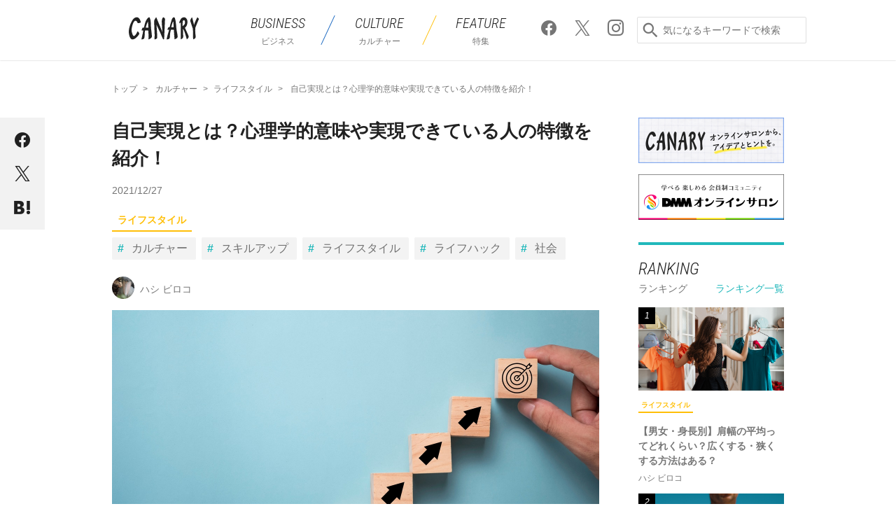

--- FILE ---
content_type: text/html; charset=UTF-8
request_url: https://canary.lounge.dmm.com/31732/
body_size: 21551
content:

<!DOCTYPE html>
<html lang="ja">
<head>
<meta charset="UTF-8">
<meta name="viewport" content="width=device-width,initial-scale=1">
<script>
  (function(i,s,o,g,r,a,m){i['GoogleAnalyticsObject']=r;i[r]=i[r]||function(){
    (i[r].q=i[r].q||[]).push(arguments)},i[r].l=1*new Date();a=s.createElement(o),
      m=s.getElementsByTagName(o)[0];a.async=1;a.src=g;m.parentNode.insertBefore(a,m)
  })(window,document,'script','https://www.google-analytics.com/analytics.js','ga');
  ga('create', 'UA-48257133-1', 'auto');
  ga('require', 'GTM-5G8L7S6');
</script>
<title>自己実現とは？心理学的意味や実現できている人の特徴を紹介！ - CANARY</title>
<meta name="description" content="">
<meta property="fb:app_id" content="226477584547291">
<meta property="og:locale" content="ja_JP">
<meta property="og:site_name" content="DMM オンラインサロン ブログ CANARY (カナリ―)">
<meta property="og:type" content="article">

<meta property="og:title" content="自己実現とは？心理学的意味や実現できている人の特徴を紹介！ - CANARY">
<meta property="og:description" content="ビジネス本などでもよく目にする「自己実現」。漠然としたイメージは浮かぶ言葉ですが、具体的にどう行動すれば自己実現につながるのか、説明できる人は少ないでしょう。場合によっては、自己実現の内容を誤解してい...">
<meta property="og:url" content="https://canary.lounge.dmm.com/31732/">
<meta property="og:image" content="https://img.canary.lounge.dmm.com/wp/wp-content/uploads/2021/12/shutterstock_1769365727.jpg">

<meta name="twitter:card" content="summary_large_image">
<meta name="twitter:site" content="@Canary_media">
<meta name="twitter:title" content="自己実現とは？心理学的意味や実現できている人の特徴を紹介！">
<meta name="twitter:description" content="ビジネス本などでもよく目にする「自己実現」。漠然としたイメージは浮かぶ言葉ですが、具体的にどう行動すれば自己実現につながるのか、説明できる人は少ないでしょう。場合によっては、自己実現の内容を誤解してい...">
<meta name="twitter:image" content="https://img.canary.lounge.dmm.com/wp/wp-content/uploads/2021/12/shutterstock_1769365727.jpg">


<link rel="shortcut icon" href="https://canary.lounge.dmm.com/wp/wp-content/themes/canary/img/common/favicon.ico">
<link href="https://fonts.googleapis.com/css?family=Roboto+Condensed:300i" rel="stylesheet">
<link rel="stylesheet" href="https://canary.lounge.dmm.com/wp/wp-content/themes/canary/css/lib/swiper.min.css">
<link rel="stylesheet" href="https://canary.lounge.dmm.com/wp/wp-content/themes/canary/css/pc.css">

<meta name='robots' content='max-image-preview:large' />
	<style>img:is([sizes="auto" i], [sizes^="auto," i]) { contain-intrinsic-size: 3000px 1500px }</style>
	
<!-- All in One SEO Pack 2.3.16 by Michael Torbert of Semper Fi Web Design[-1,-1] -->
<link rel="canonical" href="https://canary.lounge.dmm.com/31732/" />
<!-- /all in one seo pack -->
<link rel="alternate" type="application/rss+xml" title="blog_lounge &raquo; 自己実現とは？心理学的意味や実現できている人の特徴を紹介！ のコメントのフィード" href="https://canary.lounge.dmm.com/31732/feed/" />
<link rel='stylesheet' id='wp-block-library-css' href='https://canary.lounge.dmm.com/wp/wp-includes/css/dist/block-library/style.min.css?ver=6.8.1' type='text/css' media='all' />
<style id='classic-theme-styles-inline-css' type='text/css'>
/*! This file is auto-generated */
.wp-block-button__link{color:#fff;background-color:#32373c;border-radius:9999px;box-shadow:none;text-decoration:none;padding:calc(.667em + 2px) calc(1.333em + 2px);font-size:1.125em}.wp-block-file__button{background:#32373c;color:#fff;text-decoration:none}
</style>
<style id='global-styles-inline-css' type='text/css'>
:root{--wp--preset--aspect-ratio--square: 1;--wp--preset--aspect-ratio--4-3: 4/3;--wp--preset--aspect-ratio--3-4: 3/4;--wp--preset--aspect-ratio--3-2: 3/2;--wp--preset--aspect-ratio--2-3: 2/3;--wp--preset--aspect-ratio--16-9: 16/9;--wp--preset--aspect-ratio--9-16: 9/16;--wp--preset--color--black: #000000;--wp--preset--color--cyan-bluish-gray: #abb8c3;--wp--preset--color--white: #ffffff;--wp--preset--color--pale-pink: #f78da7;--wp--preset--color--vivid-red: #cf2e2e;--wp--preset--color--luminous-vivid-orange: #ff6900;--wp--preset--color--luminous-vivid-amber: #fcb900;--wp--preset--color--light-green-cyan: #7bdcb5;--wp--preset--color--vivid-green-cyan: #00d084;--wp--preset--color--pale-cyan-blue: #8ed1fc;--wp--preset--color--vivid-cyan-blue: #0693e3;--wp--preset--color--vivid-purple: #9b51e0;--wp--preset--gradient--vivid-cyan-blue-to-vivid-purple: linear-gradient(135deg,rgba(6,147,227,1) 0%,rgb(155,81,224) 100%);--wp--preset--gradient--light-green-cyan-to-vivid-green-cyan: linear-gradient(135deg,rgb(122,220,180) 0%,rgb(0,208,130) 100%);--wp--preset--gradient--luminous-vivid-amber-to-luminous-vivid-orange: linear-gradient(135deg,rgba(252,185,0,1) 0%,rgba(255,105,0,1) 100%);--wp--preset--gradient--luminous-vivid-orange-to-vivid-red: linear-gradient(135deg,rgba(255,105,0,1) 0%,rgb(207,46,46) 100%);--wp--preset--gradient--very-light-gray-to-cyan-bluish-gray: linear-gradient(135deg,rgb(238,238,238) 0%,rgb(169,184,195) 100%);--wp--preset--gradient--cool-to-warm-spectrum: linear-gradient(135deg,rgb(74,234,220) 0%,rgb(151,120,209) 20%,rgb(207,42,186) 40%,rgb(238,44,130) 60%,rgb(251,105,98) 80%,rgb(254,248,76) 100%);--wp--preset--gradient--blush-light-purple: linear-gradient(135deg,rgb(255,206,236) 0%,rgb(152,150,240) 100%);--wp--preset--gradient--blush-bordeaux: linear-gradient(135deg,rgb(254,205,165) 0%,rgb(254,45,45) 50%,rgb(107,0,62) 100%);--wp--preset--gradient--luminous-dusk: linear-gradient(135deg,rgb(255,203,112) 0%,rgb(199,81,192) 50%,rgb(65,88,208) 100%);--wp--preset--gradient--pale-ocean: linear-gradient(135deg,rgb(255,245,203) 0%,rgb(182,227,212) 50%,rgb(51,167,181) 100%);--wp--preset--gradient--electric-grass: linear-gradient(135deg,rgb(202,248,128) 0%,rgb(113,206,126) 100%);--wp--preset--gradient--midnight: linear-gradient(135deg,rgb(2,3,129) 0%,rgb(40,116,252) 100%);--wp--preset--font-size--small: 13px;--wp--preset--font-size--medium: 20px;--wp--preset--font-size--large: 36px;--wp--preset--font-size--x-large: 42px;--wp--preset--spacing--20: 0.44rem;--wp--preset--spacing--30: 0.67rem;--wp--preset--spacing--40: 1rem;--wp--preset--spacing--50: 1.5rem;--wp--preset--spacing--60: 2.25rem;--wp--preset--spacing--70: 3.38rem;--wp--preset--spacing--80: 5.06rem;--wp--preset--shadow--natural: 6px 6px 9px rgba(0, 0, 0, 0.2);--wp--preset--shadow--deep: 12px 12px 50px rgba(0, 0, 0, 0.4);--wp--preset--shadow--sharp: 6px 6px 0px rgba(0, 0, 0, 0.2);--wp--preset--shadow--outlined: 6px 6px 0px -3px rgba(255, 255, 255, 1), 6px 6px rgba(0, 0, 0, 1);--wp--preset--shadow--crisp: 6px 6px 0px rgba(0, 0, 0, 1);}:where(.is-layout-flex){gap: 0.5em;}:where(.is-layout-grid){gap: 0.5em;}body .is-layout-flex{display: flex;}.is-layout-flex{flex-wrap: wrap;align-items: center;}.is-layout-flex > :is(*, div){margin: 0;}body .is-layout-grid{display: grid;}.is-layout-grid > :is(*, div){margin: 0;}:where(.wp-block-columns.is-layout-flex){gap: 2em;}:where(.wp-block-columns.is-layout-grid){gap: 2em;}:where(.wp-block-post-template.is-layout-flex){gap: 1.25em;}:where(.wp-block-post-template.is-layout-grid){gap: 1.25em;}.has-black-color{color: var(--wp--preset--color--black) !important;}.has-cyan-bluish-gray-color{color: var(--wp--preset--color--cyan-bluish-gray) !important;}.has-white-color{color: var(--wp--preset--color--white) !important;}.has-pale-pink-color{color: var(--wp--preset--color--pale-pink) !important;}.has-vivid-red-color{color: var(--wp--preset--color--vivid-red) !important;}.has-luminous-vivid-orange-color{color: var(--wp--preset--color--luminous-vivid-orange) !important;}.has-luminous-vivid-amber-color{color: var(--wp--preset--color--luminous-vivid-amber) !important;}.has-light-green-cyan-color{color: var(--wp--preset--color--light-green-cyan) !important;}.has-vivid-green-cyan-color{color: var(--wp--preset--color--vivid-green-cyan) !important;}.has-pale-cyan-blue-color{color: var(--wp--preset--color--pale-cyan-blue) !important;}.has-vivid-cyan-blue-color{color: var(--wp--preset--color--vivid-cyan-blue) !important;}.has-vivid-purple-color{color: var(--wp--preset--color--vivid-purple) !important;}.has-black-background-color{background-color: var(--wp--preset--color--black) !important;}.has-cyan-bluish-gray-background-color{background-color: var(--wp--preset--color--cyan-bluish-gray) !important;}.has-white-background-color{background-color: var(--wp--preset--color--white) !important;}.has-pale-pink-background-color{background-color: var(--wp--preset--color--pale-pink) !important;}.has-vivid-red-background-color{background-color: var(--wp--preset--color--vivid-red) !important;}.has-luminous-vivid-orange-background-color{background-color: var(--wp--preset--color--luminous-vivid-orange) !important;}.has-luminous-vivid-amber-background-color{background-color: var(--wp--preset--color--luminous-vivid-amber) !important;}.has-light-green-cyan-background-color{background-color: var(--wp--preset--color--light-green-cyan) !important;}.has-vivid-green-cyan-background-color{background-color: var(--wp--preset--color--vivid-green-cyan) !important;}.has-pale-cyan-blue-background-color{background-color: var(--wp--preset--color--pale-cyan-blue) !important;}.has-vivid-cyan-blue-background-color{background-color: var(--wp--preset--color--vivid-cyan-blue) !important;}.has-vivid-purple-background-color{background-color: var(--wp--preset--color--vivid-purple) !important;}.has-black-border-color{border-color: var(--wp--preset--color--black) !important;}.has-cyan-bluish-gray-border-color{border-color: var(--wp--preset--color--cyan-bluish-gray) !important;}.has-white-border-color{border-color: var(--wp--preset--color--white) !important;}.has-pale-pink-border-color{border-color: var(--wp--preset--color--pale-pink) !important;}.has-vivid-red-border-color{border-color: var(--wp--preset--color--vivid-red) !important;}.has-luminous-vivid-orange-border-color{border-color: var(--wp--preset--color--luminous-vivid-orange) !important;}.has-luminous-vivid-amber-border-color{border-color: var(--wp--preset--color--luminous-vivid-amber) !important;}.has-light-green-cyan-border-color{border-color: var(--wp--preset--color--light-green-cyan) !important;}.has-vivid-green-cyan-border-color{border-color: var(--wp--preset--color--vivid-green-cyan) !important;}.has-pale-cyan-blue-border-color{border-color: var(--wp--preset--color--pale-cyan-blue) !important;}.has-vivid-cyan-blue-border-color{border-color: var(--wp--preset--color--vivid-cyan-blue) !important;}.has-vivid-purple-border-color{border-color: var(--wp--preset--color--vivid-purple) !important;}.has-vivid-cyan-blue-to-vivid-purple-gradient-background{background: var(--wp--preset--gradient--vivid-cyan-blue-to-vivid-purple) !important;}.has-light-green-cyan-to-vivid-green-cyan-gradient-background{background: var(--wp--preset--gradient--light-green-cyan-to-vivid-green-cyan) !important;}.has-luminous-vivid-amber-to-luminous-vivid-orange-gradient-background{background: var(--wp--preset--gradient--luminous-vivid-amber-to-luminous-vivid-orange) !important;}.has-luminous-vivid-orange-to-vivid-red-gradient-background{background: var(--wp--preset--gradient--luminous-vivid-orange-to-vivid-red) !important;}.has-very-light-gray-to-cyan-bluish-gray-gradient-background{background: var(--wp--preset--gradient--very-light-gray-to-cyan-bluish-gray) !important;}.has-cool-to-warm-spectrum-gradient-background{background: var(--wp--preset--gradient--cool-to-warm-spectrum) !important;}.has-blush-light-purple-gradient-background{background: var(--wp--preset--gradient--blush-light-purple) !important;}.has-blush-bordeaux-gradient-background{background: var(--wp--preset--gradient--blush-bordeaux) !important;}.has-luminous-dusk-gradient-background{background: var(--wp--preset--gradient--luminous-dusk) !important;}.has-pale-ocean-gradient-background{background: var(--wp--preset--gradient--pale-ocean) !important;}.has-electric-grass-gradient-background{background: var(--wp--preset--gradient--electric-grass) !important;}.has-midnight-gradient-background{background: var(--wp--preset--gradient--midnight) !important;}.has-small-font-size{font-size: var(--wp--preset--font-size--small) !important;}.has-medium-font-size{font-size: var(--wp--preset--font-size--medium) !important;}.has-large-font-size{font-size: var(--wp--preset--font-size--large) !important;}.has-x-large-font-size{font-size: var(--wp--preset--font-size--x-large) !important;}
:where(.wp-block-post-template.is-layout-flex){gap: 1.25em;}:where(.wp-block-post-template.is-layout-grid){gap: 1.25em;}
:where(.wp-block-columns.is-layout-flex){gap: 2em;}:where(.wp-block-columns.is-layout-grid){gap: 2em;}
:root :where(.wp-block-pullquote){font-size: 1.5em;line-height: 1.6;}
</style>
<link rel='stylesheet' id='wordpress-popular-posts-css-css' href='https://canary.lounge.dmm.com/wp/wp-content/plugins/wordpress-popular-posts/assets/css/wpp.css?ver=6.4.0' type='text/css' media='all' />
<script type="application/json" id="wpp-json">

{"sampling_active":0,"sampling_rate":100,"ajax_url":"https:\/\/canary.lounge.dmm.com\/wp-json\/wordpress-popular-posts\/v1\/popular-posts","api_url":"https:\/\/canary.lounge.dmm.com\/wp-json\/wordpress-popular-posts","ID":31732,"token":"6aa865722a","lang":0,"debug":1}

</script>
<script type="text/javascript" src="https://canary.lounge.dmm.com/wp/wp-content/plugins/wordpress-popular-posts/assets/js/wpp.js?ver=6.4.0" id="wpp-js-js"></script>
<link rel="https://api.w.org/" href="https://canary.lounge.dmm.com/wp-json/" /><link rel="alternate" title="JSON" type="application/json" href="https://canary.lounge.dmm.com/wp-json/wp/v2/posts/31732" /><link rel="EditURI" type="application/rsd+xml" title="RSD" href="https://canary.lounge.dmm.com/wp/xmlrpc.php?rsd" />
<link rel='shortlink' href='https://canary.lounge.dmm.com/?p=31732' />
<link rel="alternate" title="oEmbed (JSON)" type="application/json+oembed" href="https://canary.lounge.dmm.com/wp-json/oembed/1.0/embed?url=https%3A%2F%2Fcanary.lounge.dmm.com%2F31732%2F" />
<link rel="alternate" title="oEmbed (XML)" type="text/xml+oembed" href="https://canary.lounge.dmm.com/wp-json/oembed/1.0/embed?url=https%3A%2F%2Fcanary.lounge.dmm.com%2F31732%2F&#038;format=xml" />
<!-- Markup (JSON-LD) structured in schema.org ver.4.8.1 START -->
<script type="application/ld+json">
{
    "@context": "https://schema.org",
    "@type": "Article",
    "mainEntityOfPage": {
        "@type": "WebPage",
        "@id": "https://canary.lounge.dmm.com/31732/"
    },
    "headline": "自己実現とは？心理学的意味や実現できている人の特徴を紹介！",
    "datePublished": "2021-12-27T10:00:48+0900",
    "dateModified": "2021-12-26T12:51:19+0900",
    "author": {
        "@type": "Person",
        "name": "ハシ ビロコ"
    },
    "description": "ビジネス本などでもよく目にする「自己実現」。漠然としたイメージは浮かぶ言葉ですが、具体的にどう行動すれば自己実現につながるのか、説明できる人は少ないでしょう。場合によっては、自己実現の内容を誤解しているかもしれません。自",
    "image": {
        "@type": "ImageObject",
        "url": "https://img.canary.lounge.dmm.com/wp/wp-content/uploads/2021/12/shutterstock_1769365727.jpg",
        "width": 1392,
        "height": 796
    },
    "publisher": {
        "@type": "Organization",
        "name": "DMMオンラインサロン",
        "logo": {
            "@type": "ImageObject",
            "url": "https://lounge.dmm.com/pc/images/common/logo_aboutlounge.png",
            "width": 691,
            "height": 78
        }
    }
}
</script>
<!-- Markup (JSON-LD) structured in schema.org END -->
            <style id="wpp-loading-animation-styles">@-webkit-keyframes bgslide{from{background-position-x:0}to{background-position-x:-200%}}@keyframes bgslide{from{background-position-x:0}to{background-position-x:-200%}}.wpp-widget-placeholder,.wpp-widget-block-placeholder,.wpp-shortcode-placeholder{margin:0 auto;width:60px;height:3px;background:#dd3737;background:linear-gradient(90deg,#dd3737 0%,#571313 10%,#dd3737 100%);background-size:200% auto;border-radius:3px;-webkit-animation:bgslide 1s infinite linear;animation:bgslide 1s infinite linear}</style>
            <script src="https://canary.lounge.dmm.com/wp/wp-content/themes/canary/js/lib/jquery-2.1.4.min.js"></script>


<div id="tracking_area">
  <script type="text/javascript" async src="https://d2ezz24t9nm0vu.cloudfront.net/"></script>
  <!-- i3 tag -->
  <input id="i3_opnd" name="i3_opnd" type="hidden" value="">
  <input id="i3_vwtp" name="i3_vwtp" type="hidden" value="pc">
  <script>
    !function(a,b,c,d,e,f,g,h,i,j,k){g="DMMi3Object",h=a[g],a[g]=e,h&&(a[e]=a[h]),
    a[e]=a[e]||function(){i=arguments[arguments.length-1],"function"==typeof i&&setTimeout(
    function(b,c){return function(){a[e].q.length>b&&c()}}(a[e].q.length,i),f),a[e].q.push(
    arguments)},a[e].q=a[e].q||[],a[e].t=f,j=b.createElement(c),k=b.getElementsByTagName(c)[0],
    j.async=1,j.src=d,j.charset="utf-8",k.parentNode.insertBefore(j,k),a[e].s=~~new Date
    }(window,document,"script","//stat.i3.dmm.com/plus/tracking.js","i3",2000);
    
    i3("init","dummy");
    i3("create");
    i3("send", "view", "page");
  </script>


  <!-- merge common js -->
  
    
  <script src="https://stat.i3.dmm.com/merge_common/index.umd.js?2025028"></script>
    
  

  <!-- Tracking Object -->
  <span id="tracking_data_object"
    data-tracking-is-new-api="true"
    data-tracking-api-version="v1.0.30"
    data-tracking-user-id=""
    data-tracking-common-last-login-user-id=""
    data-tracking-common-profile-id=""
    data-tracking-common-layout="pc"
    data-tracking-page-type=""
    data-tracking-environment="production"
    data-tracking-device="pc"
    data-tracking-is-affiliate-owner="false"
    
      data-tracking-cdp-id=""
    
    data-tracking-request-domain=".dmm.com"
  ></span>

  <!-- Google Tag Manager snippet-->
  <script>
    (function(w,d,s,l,i){w[l]=w[l]||[];w[l].push({"gtm.start":
    new Date().getTime(),event:"gtm.js"});var f=d.getElementsByTagName(s)[0],
    j=d.createElement(s),dl=l!="dataLayer"?"&l="+l:"";j.async=true;j.src=
    "https://www.googletagmanager.com/gtm.js?id="+i+dl;f.parentNode.insertBefore(j,f);
    })(window,document,"script","dataLayer","GTM-PLC9LTZ"); // GTM from TagAPI
  </script>

  <!-- Google Tag Manager snippet(noscript) -->
  <noscript>
    <iframe src="https://www.googletagmanager.com/ns.html?id=GTM-PLC9LTZ" height="0" width="0" style="display:none;visibility:hidden"></iframe>
  </noscript>
</div>

    <!-- AMP Analytics --><script async custom-element="amp-analytics" src="https://cdn.ampproject.org/v0/amp-analytics-0.1.js"></script>
</head>
<body>
            <!-- Google Tag Manager -->
        <amp-analytics config="https://www.googletagmanager.com/amp.json?id=GTM-WVGRBNB&gtm.url=SOURCE_URL" data-credentials="include"></amp-analytics>

    
    <div id="fb-root"></div>
    <script>(function(d, s, id) {
    var js, fjs = d.getElementsByTagName(s)[0];
    if (d.getElementById(id)) return;
    js = d.createElement(s); js.id = id;
    js.src = "//connect.facebook.net/ja_JP/sdk.js#xfbml=1&version=v2.10";
    fjs.parentNode.insertBefore(js, fjs);
    }(document, 'script', 'facebook-jssdk'));</script>
    
<header class="p-header" role="banner">
    <div class="p-header__wrapInner">

        <p class="siteTitle">
            <a href="https://canary.lounge.dmm.com">
                <svg width="100px" height="41px" xmlns="http://www.w3.org/2000/svg" viewBox="0 0 318.21 100.73"><defs><style>.cls-1{fill:#212121;}</style></defs><title>CANARY</title><g id="" data-name=" 2"><g id="logo"><g id="typeA"><path class="cls-1" d="M164.62,7.34C164.71,4,158.71,1,158.2.64a1.85,1.85,0,0,0-2.61.23c-2.3,2.42-6.13,8.57-5.73,19.19.38,10.11,2.85,47,2.85,47S125.92,2.24,125.65,1.76,124.88.21,124.06.21c-.41,0-.6.34-.93.9-.79,1.34-1.65,2.67-2.49,4-3.68,5.67-6.36,10.17-5.52,18.29.17,1.67.83,13.5,1.11,24.09.23,8.81,1.17,29.4,1.27,31.84.25,6.36-1,14.29-.13,21.23,1.16,0,9.94-1.49,11.44-6.24s-3-60.43-3-60.43,15.5,32.81,17.84,37.86,10.54,25.94,12.25,27.63,2.78,1.14,3.3.88c1.07-.54,1.52-2.15,1.66-5.28S164.52,10.64,164.62,7.34Z"/><path class="cls-1" d="M318,9.9c.32-.71.44-2-.49-4.06C316.3,3.17,311.81.21,311.81.21c-4.55,7.06-11.22,22.64-11.85,24.5s-3.57,10.12-3.57,10.12-1.09-5.2-2.05-9.14-2.5-9.5-3.67-14.48a76.56,76.56,0,0,0-3.21-11C284.91,2.1,280.12,9,279.13,16.6l11.64,34.57.95,10.16s.61,37.52.86,39.18c7.3-2.77,12.25-5.29,11.54-14.05-.18-2.24-.71-4.58-.9-6.63-.66-7.31-1.48-12-1.33-20.33a119.39,119.39,0,0,1,.71-12.12S311.4,24.48,318,9.9Z"/><path class="cls-1" d="M253.12,65.21c2.92,7.85,9.48,32.1,10.75,35.3,3-2.45,10.21-8.22,7.75-15.55-2.07-6.06-16.5-37.14-16.5-37.14s11.62-7,11.54-28a21.84,21.84,0,0,0-5.43-15C257,0,249.75-1.39,242.36,2.31s-12.53,19.88-13,21.61c.2.69,1,3.16,2.76,4,.85-1,4.6-5.76,4.6-5.76s-.29,5.84-.37,8.81c-.19,7.05-.44,38.93-.3,43.35.13,4.06-.32,25.41-.08,26.16,9.5-3.25,11.41-6.94,11.25-13.94C247,77.46,246,53.38,246,53.38S250,56.71,253.12,65.21ZM244.2,40.63l.67-22.71s2-4.41,5.18-4.41,4.24,2.58,5,4.13C256.29,20,256,27.83,254,31A29.63,29.63,0,0,1,244.2,40.63Z"/><path class="cls-1" d="M105.13,86.62c-.12-3.75-1.7-18.35-2.5-24.46-.75-5.75-1.52-11.7-1.83-16.47-.14-2.23-.24-4.47-.33-6.65-.33-8-.18-22.41-2.94-30.09-.22-.6-1.91-6.6-3-8.08C93.91,0,91.17,0,89.78.91a37.27,37.27,0,0,0-6,5.51c-7.6,8.8-11,23.67-13.65,35.52-.35,1.57-1.32,5.14-1.32,5.14l-5.17.1c-2.27,1.18-4.33,6.79-5.71,13l7.63.12S64,71,63,75.38c-.85,3.74-4.65,20.65-5.66,25.13,0,0,7.67.06,10.86-2.61,4.19-3.52,3.71-15.69,4.11-23.18.15-2.73.28-5.32.57-7.48.25-1.91,1.11-7.32,1.11-7.32a36.2,36.2,0,0,1,4.8,0c2.71.17,9.75.45,9.75.45s2.41,27.33,1.1,35.78c-.31,2.81-.42,4.4-.42,4.4S105.45,96,105.13,86.62ZM77.09,47s4.27-16.19,7.27-22.31L87,19.21l.5,6.25c.69,5.41,1.45,21.48,1.45,21.48a28.19,28.19,0,0,1-3.68.4C82.33,47.34,77.09,47,77.09,47Z"/><path class="cls-1" d="M184.14,97.43c4.26-4.84,2.14-11.12,3.48-22.1A126.51,126.51,0,0,1,191.42,57H204.8s2.23,33.24,3.35,43.37c5.3-2,13.4-4.92,13.72-10.62s-1.26-14.33-2-17.89A170.79,170.79,0,0,1,216,47.07c-.91-12.22-2.13-28.72-5.93-41.35-.73-2.43-1.85-5.5-4.91-5.5-1.87,0-5.79,1.52-7.95,6-4.2,8.79-11.62,39-11.62,39l-5-.28c-.92,1.49-4.31,7.22-5,11.84l8-.12s-6.45,21.59-7.33,24.51c-1.54,5.09-3.35,14-4.28,19.32C175.6,100.53,182.19,99.65,184.14,97.43Zm17-77.24,1.1-1.32.22,1.71c.69,5.43,1.43,25.35,1.43,25.35l-10.7-.28S197.24,25,201.16,20.2Z"/><path class="cls-1" d="M36.64,0c-7.15.16-12.81,3.29-17.8,9.85C12.53,18.15,1.31,40.62.06,62.36-.43,70.72,2,95.87,13.61,100.13c4.48,1.64,10.27-.09,17.15-5,5.5-3.89,14.61-14.86,16.37-18.59,1.28-2.71-1.55-9.72-7.37-12.76,0,0-5,12.58-11.69,18.83-2.22,2.08-4.11,2.91-5.78,2.53s-6.16-6-9-20.13C11,49.58,18.14,27.94,23.56,20c1.82-2.68,4-4.31,6.58-4.36,6.9-.15,9.66,10.25,10.68,11.21,1.77-.27,10.78-.7,14.05-3.59C54.13,19.74,49.52-.28,36.64,0Z"/></g></g></g></svg>
            </a>
        </p>

        <nav class="p-header__menu">
            <ul class="dropmenu">
                <li class="business">
                    <a href="https://canary.lounge.dmm.com/biz/"><p>BUSINESS</p><span>ビジネス</span></a>
                    <ul>
                        <li><a href="https://canary.lounge.dmm.com/biz/current/">時事</a></li>
                        <li><a href="https://canary.lounge.dmm.com/biz/skillup/">スキルアップ</a></li>
                        <li><a href="https://canary.lounge.dmm.com/biz/social/">社会</a></li>
                        <li><a href="https://canary.lounge.dmm.com/biz/economics/">経済</a></li>
                    </ul>
                </li>
                <li class="culture">
                    <a href="https://canary.lounge.dmm.com/cul/"><p>CULTURE</p><span>カルチャー</span></a>
                    <ul>
                        <li><a href="https://canary.lounge.dmm.com/cul/education/">教養</a></li>
                        <li><a href="https://canary.lounge.dmm.com/cul/lifestyle/">ライフスタイル</a></li>
                        <li><a href="https://canary.lounge.dmm.com/cul/sport/">スポーツ</a></li>
                        <li><a href="https://canary.lounge.dmm.com/cul/entertainment/">エンタメ</a></li>
                    </ul>
                </li>
                <li class="special">
                    <a href="https://canary.lounge.dmm.com/feature/"><p>FEATURE</p><span>特集</span></a>
                </li>
            </ul>
        </nav>

        <p class="p-header__sns">
            <a href="https://www.facebook.com/canarymedia/" target="_blank"><span class="ico ico-facebook ico-2x"></span></a>
            <a href="https://twitter.com/dmm_onlinesalon" target="_blank"><span class="ico ico-x ico-2x"></span></a>
            <a href="https://www.instagram.com/canary.media/" target="_blank"><span class="ico ico-instagram ico-2x"></span></a>
        </p>

        <div class="p-header__search">
            <span class="ico ico-search ico-2x"></span>
            <form id="key_search" action="https://canary.lounge.dmm.com/" method="get" role="search">
                <input name="s" type="search" placeholder="気になるキーワードで検索" tabindex="0">
            </form>
        </div>

    </div>
</header>
<div class="content">
<script>
    $( ".ico-search" ).click(function() {
        $( "#key_search" ).submit();
    });
</script>

<div class="inner-content">
<div class="p-breadlist">
    <ul>
        <li><a href="https://canary.lounge.dmm.com/"><span>トップ</span></a></li>
        <li><a href="https://canary.lounge.dmm.com/cul/"><span>カルチャー</span></a></li><li><a href="https://canary.lounge.dmm.com/cul/lifestyle/"><span>ライフスタイル</span></a></li>        <li class="p-breadlist__title"><span>自己実現とは？心理学的意味や実現できている人の特徴を紹介！</span></li>
    </ul>
</div>

<main>
<!-- for Facebook embed -->
<script>
  window.fbAsyncInit = function() {
    FB.init({
      xfbml      : true,
      version    : 'v2.10'
    });
  };
  (function(d, s, id){
    var js, fjs = d.getElementsByTagName(s)[0];
    if (d.getElementById(id)) {return;}
    js = d.createElement(s); js.id = id;
    js.src = "//connect.facebook.net/en_US/sdk.js";
    fjs.parentNode.insertBefore(js, fjs);
  }(document, 'script', 'facebook-jssdk'));
</script>


<!-- start contents -->
<article class="t-detail">
        <div class="p-fixShareBlock">
        <ul>
                        <li class="facebook"><a href="http://www.facebook.com/sharer.php?u=https%3A%2F%2Fcanary.lounge.dmm.com%2F31732%2F&amp;t=%E8%87%AA%E5%B7%B1%E5%AE%9F%E7%8F%BE%E3%81%A8%E3%81%AF%EF%BC%9F%E5%BF%83%E7%90%86%E5%AD%A6%E7%9A%84%E6%84%8F%E5%91%B3%E3%82%84%E5%AE%9F%E7%8F%BE%E3%81%A7%E3%81%8D%E3%81%A6%E3%81%84%E3%82%8B%E4%BA%BA%E3%81%AE%E7%89%B9%E5%BE%B4%E3%82%92%E7%B4%B9%E4%BB%8B%EF%BC%81+-+CANARY" target="_blank" class="js_popup-link-01"><span class="ico ico-facebook ico-2x"></span></a></li>
                                    <li class="twitter"><a href="http://twitter.com/share?text=%E8%87%AA%E5%B7%B1%E5%AE%9F%E7%8F%BE%E3%81%A8%E3%81%AF%EF%BC%9F%E5%BF%83%E7%90%86%E5%AD%A6%E7%9A%84%E6%84%8F%E5%91%B3%E3%82%84%E5%AE%9F%E7%8F%BE%E3%81%A7%E3%81%8D%E3%81%A6%E3%81%84%E3%82%8B%E4%BA%BA%E3%81%AE%E7%89%B9%E5%BE%B4%E3%82%92%E7%B4%B9%E4%BB%8B%EF%BC%81+-+CANARY&url=https%3A%2F%2Fcanary.lounge.dmm.com%2F31732%2F" target="_" class="js_popup-link-01"><span class="ico ico-x ico-2x"></span></a></li>
                                    <li class="hatebu"><a href="http://b.hatena.ne.jp/entry/s/canary.lounge.dmm.com%2F31732%2F" data-hatena-bookmark-title="自己実現とは？心理学的意味や実現できている人の特徴を紹介！ - CANARY" data-hatena-bookmark-layout="simple" target="_blank" class="hatena-bookmark-button"><span class="ico ico-hatebu ico-2x"></span></a></li>
                    </ul>
    </div>


    <header class="t-detail__header">
        <div class="t-detail__info">
            <h1 class="title">自己実現とは？心理学的意味や実現できている人の特徴を紹介！</h1>
            <time class="date" datetime="2021/12/27">2021/12/27</time>

            <ul class="listCategory">
                <li class="category  category--02"><a href="https://canary.lounge.dmm.com/cul/lifestyle/">ライフスタイル</a></li>            </ul>

            <ul class="listTagFlex">
                                <li class="tag" rel="tag"><a href="https://canary.lounge.dmm.com/tag/culture/">カルチャー</a></li>
                                <li class="tag" rel="tag"><a href="https://canary.lounge.dmm.com/tag/skillup/">スキルアップ</a></li>
                                <li class="tag" rel="tag"><a href="https://canary.lounge.dmm.com/tag/lifestyle/">ライフスタイル</a></li>
                                <li class="tag" rel="tag"><a href="https://canary.lounge.dmm.com/tag/lifehack/">ライフハック</a></li>
                                <li class="tag" rel="tag"><a href="https://canary.lounge.dmm.com/tag/society/">社会</a></li>
                            </ul>

            <div class="author">
                <img src="https://img.canary.lounge.dmm.com/wp/wp-content/uploads/2018/05/c-e1527498830321-140x141.png" alt="著者名"><span>ハシ ビロコ</span>            </div>
        </div>

        <div class="t-detail__eyecatch">
            <img width="696" height="398" src="https://img.canary.lounge.dmm.com/wp/wp-content/uploads/2021/12/shutterstock_1769365727.jpg"  alt="自己実現とは？心理学的意味や実現できている人の特徴を紹介！" decoding="async" fetchpriority="high" srcset="https://img.canary.lounge.dmm.com/wp/wp-content/uploads/2021/12/shutterstock_1769365727.jpg 696w, https://img.canary.lounge.dmm.com/wp/wp-content/uploads/2021/12/shutterstock_1769365727.jpg 300w, https://img.canary.lounge.dmm.com/wp/wp-content/uploads/2021/12/shutterstock_1769365727.jpg 768w, https://img.canary.lounge.dmm.com/wp/wp-content/uploads/2021/12/shutterstock_1769365727.jpg 560w, https://img.canary.lounge.dmm.com/wp/wp-content/uploads/2021/12/shutterstock_1769365727.jpg 332w, https://img.canary.lounge.dmm.com/wp/wp-content/uploads/2021/12/shutterstock_1769365727.jpg 208w, https://img.canary.lounge.dmm.com/wp/wp-content/uploads/2021/12/shutterstock_1769365727.jpg 272w, https://img.canary.lounge.dmm.com/wp/wp-content/uploads/2021/12/shutterstock_1769365727.jpg 1392w" sizes="(max-width: 696px) 100vw, 696px" />        </div>
    </header>
    <!-- End .t-detail__header -->

    <div class="t-detail__body">
        
<p>ビジネス本などでもよく目にする「自己実現」。漠然としたイメージは浮かぶ言葉ですが、具体的にどう行動すれば自己実現につながるのか、説明できる人は少ないでしょう。場合によっては、自己実現の内容を誤解しているかもしれません。</p>
<p>自己実現とは、そもそもどのような状態を指しているのでしょう。また、自己実現ができる人に共通する特徴はあるのでしょうか。この記事ではそんな疑問にお答えしながら自己実現をするための方法を紹介します。</p>
[toc]
<h2><strong>自己実現とは</strong></h2>
<p><img decoding="async" src="https://img.canary.lounge.dmm.com/wp/wp-content/uploads/2021/12/shutterstock_1841909506.jpg" alt="" width="1392" height="928" /></p>
<p>自己実現とは、自分が内面で抱えている欲求を社会生活の中で実現させること。英語では“<span>self-actualization</span>”と表現されます。</p>
<p><span>20</span>世紀アメリカの心理学者であるアブラハム・マズローは「欲求段階説」を提唱しており、人間の欲求の上位には“<span>self-actualization</span>”があると述べました。欲求段階説についてはのちほど詳しく解説します。</p>
<p>ほかにも自己実現の英訳として“<span>self-realization</span>”が挙げられる場合があります。<span>19</span>世紀イギリスの哲学者であるトーマス・ヒル・グリーンが提唱した思想で、「自我実現」と訳されることも。マズローの“<span>self-actualization</span>”とは内容が異なり、自身の中にある自我を実現することが目標です。</p>
<p>本稿ではこの先、“<span>self-actualization</span>”としての自己実現を解説していきます。</p>
<p>（参考：<a href="https://woman.mynavi.jp/article/191004-7/" target="_blank" rel="noopener">マイナビウーマン│心理学の「自己実現」とは？　自己実現欲求を満たす6つの手順</a>）</p>
<h2><strong>自己実現でよくある誤解</strong></h2>
<p><img decoding="async" src="https://img.canary.lounge.dmm.com/wp/wp-content/uploads/2021/12/shutterstock_1417256639.jpg" alt="" width="1392" height="929" /></p>
<p>自己実現は「自分の夢や目標を達成すること」や「成長すること」だと誤解される場合があります。</p>
<p>前述したように、自己実現で叶えるものは自身の欲求です。欲求の内容は必ずしも夢や目標と同じではありませんし、叶えたからといって自身の成長につながるとも限らないのです。</p>
<p>また、欲求は「好きに行動して周囲から持ち上げられること」ではありません。</p>
<p>自己実現で叶える欲求とは、「自分らしく生きて社会に貢献すること」。誰もが自分の心を偽らずに行動した結果、社会が豊かになっていくとマズローは考えています。</p>
<p>（参考：<a href="https://jp.indeed.com/career-advice/career-development/with-the-right-meaning-of-the-self-actualization-with-a-lot-of-misuses" target="_blank" rel="noopener">indeed│「その使い方間違っている」誤用の多い「自己実現」の正しい意味とは</a>）</p>
<h2><strong>自己実現できている人の特徴</strong></h2>
<p><img loading="lazy" decoding="async" src="https://img.canary.lounge.dmm.com/wp/wp-content/uploads/2021/12/shutterstock_772867936.jpg" alt="" width="1392" height="928" /></p>
<p>自己実現ができている人とは、具体的にはどのような特徴を持っているのでしょうか。</p>
<p>考えられる例を挙げて、一つずつ紹介します。</p>
<p><span> </span></p>
<p><strong>・自分を偽らない</strong></p>
<p>自己実現ができる人は、自分の考えを偽らない傾向にあります。そのため、意思決定をするときも周囲に流されず、自分自身の判断を重視するようです。</p>
<p><span> </span></p>
<p><strong>・先入観を持たない</strong></p>
<p>自己実現をしている人は先入観を持ちにくいといわれています。どのような情報もまずはありのまま受け取るため、最初からうがった見方をせず、自分自身で考えることができるのです。</p>
<p><span> </span></p>
<p><strong>・思いやりがある</strong></p>
<p>自己実現ができている人は、相手も自分も大切にしている人が多いです。他者をないがしろにしないため視野が広く、自分のためにも他人のためにも努力できる傾向にあります。</p>
<p><span> </span></p>
<p><strong>・失敗を恐れない</strong></p>
<p>失敗を次の学びに活かすことができるのも、自己実現をしている人の特徴のひとつだといわれています。なぜ失敗したのかなど原因を探り、成功につなげているのです。</p>
<p><span> </span></p>
<p><strong>・人助けを幸せだと感じる</strong></p>
<p>人助けに幸福感を覚えるのも、自己実現ができている人の特徴だといえるでしょう。自己実現できてる方は義務感で他者を助けるのではなく、自らすすんで人の役に立ちたいと感じる傾向にあります。その結果、自分らしい行動が社会貢献に結びつくのです。</p>
<p><span> </span>（参考：<a href="https://domani.shogakukan.co.jp/365037" target="_blank" rel="noopener">Domani│100人に聞きました！自己実現できている人は何％？臨床心理士に聞く「自己実現できる人に見られる特徴」も紹介</a>）</p>
<figure class="t-detail__source t-detail__source--lg"><div class="imgWrap"><a href="https://lounge.dmm.com/detail/1997/" target="_blank"><img decoding="async" src="https://prd-lounge.imgix.net/upload/image/lounge/1997_main_pc.jpeg" alt="小柳津 林太郎&クラブリーダー - ハイブリッドサラリーマンズクラブ - DMM オンラインサロン" title="小柳津 林太郎&クラブリーダー - ハイブリッドサラリーマンズクラブ - DMM オンラインサロン"></a></div><figcaption class="infoWrap"><div class="detailWrap"><div class="txtWrap"><b class="sourceTitle">小柳津 林太郎&クラブリーダー - ハイブリッドサラリーマンズクラブ - DMM オンラインサロン</b><span class="sourceDiscription">サラリーマンに「新しいワークスタイル」を提示し、背中を押すためのサロンです。 ハイブリッドに活動している7人のリーダーと、多様なバックグラウンドをもつメンバーとの交流から、自分にフィットする働き方を見つかるかも！</span></div><div class="btnWrap"><a href="https://lounge.dmm.com/detail/1997/" class="btn btn--lg btn--primary" target="_blank"> 詳細はこちら</a></div></div><cite class="sourceDomain"><a href="https://lounge.dmm.com/detail/1997/" target="_blank">lounge.dmm.com</a></cite></figcaption></figure>
<h2><strong>心理学者マズローの欲求段階説</strong></h2>
<p><img loading="lazy" decoding="async" src="https://img.canary.lounge.dmm.com/wp/wp-content/uploads/2021/12/shutterstock_1187947768.jpg" alt="" width="1392" height="929" /></p>
<p>冒頭でも述べたとおり、自己実現はマズローが述べた「欲求段階説」に含まれています。</p>
<p>もともと「自己実現」は心理学用語でしたが、今ではキャリアアップやマーケティングなど、さまざまな分野に取り入れられるようになりました。</p>
<p>欲求段階説では、人間の欲求を<span>5</span>段階に分類。それぞれの欲求はピラミッドのように積みあがっており、下の階層から順に実現していくと心が満たされていくと考えられています。各階層の欲求を詳しく見てみましょう。</p>
<h3>生理的欲求</h3>
<p>一番下の段は生理的欲求。人間の三大欲求と呼ばれる「食欲、性欲、睡眠欲」のほか、呼吸など生きるために最低限必要な内容も含まれています。</p>
<p>たとえば仕事が忙しくて食事や睡眠がままならない状況は、生理的欲求が満たされていないといえるでしょう。</p>
<h3>安全的欲求</h3>
<p>ピラミッドの下から<span>2</span>段目に位置する内容が安全的欲求。安全な場所で安定した生活を送りたい、といった欲求です。具体的には住居やお金、健康などに関する欲求を指します。</p>
<p>お金がなくて家賃が払えない、働きすぎて病気になってしまった、などの状況は安全的欲求が満たされていないといえるでしょう。</p>
<h3>社会的欲求</h3>
<p><span>3</span>段目は社会的欲求。英語では“<span>love</span>”、“<span>belonging</span>”と表現されており、愛や集団への所属を指します。社会的欲求は他者とかかわることでしか達成できません。</p>
<p>たとえば退職してから居場所を失ったようで寂しさを感じる、恋人がほしい、などの気持ちは社会的欲求に起因します。人間は家族や仲間などと一緒に生活することで、精神的に満たされようとしているのです。</p>
<h3>承認欲求</h3>
<p><span>4</span>段目に位置するのは承認欲求。自分自身を認めたい、もしくは他者から認められたい、と思う気持ちです。前者は「高位の承認欲求」、後者は「低位の承認欲求」に分類されています。</p>
<p>たとえば自分の手料理に対して自分が「おいしい」、「上手にできた」と満足できれば、高位の承認欲求が満たされるでしょう。一方、料理の写真を<span>SNS</span>に投稿して「他者から高評価をもらいたい」と思う気持ちは低位の承認欲求だといえます。</p>
<h3>自己実現欲求</h3>
<p>ピラミッドの<span>5</span>段目に存在する欲求が“<span>self-actualization</span>”、つまり自己実現です。これまでの<span>4</span>段階を満たすと、「自分らしさを発揮した生き方をしたい」と思う気持ちが生まれます。</p>
<p>「小説や絵を描きたい」といった創造的な活動への興味や、「好きな仕事で社会貢献するために起業したい」などの前向きな向上心も自己実現のひとつです。</p>
<h3>自己超越</h3>
<p>マズローは後年になって、自己実現のさらに上に<span>6</span>段目の階層として自己超越の存在を挙げています。</p>
<p>自己実現では、自分自身が努力すれば実現できそうな内容を考えていました。一方、自己超越の場合、自分ひとりでは実現が難しい内容への欲求が生まれます。たとえば「世界を平和にしたい」、「環境問題をなくしたい」、「貧困に苦しむ人々を救いたい」などスケールの大きな欲求です。自己超越では、実現したい内容のベクトルが、自分から他者へ、さらに世界へと広がっていきます。</p>
<h2><strong>自己実現を目指すには？</strong></h2>
<p><img loading="lazy" decoding="async" src="https://img.canary.lounge.dmm.com/wp/wp-content/uploads/2021/12/shutterstock_1454002997.jpg" alt="" width="1392" height="928" /></p>
<p>自己実現はピラミッドの<span>5</span>段目に位置する欲求。<span>4</span>段目までを積み上げなければ実現は難しいでしょう。まずは自分自身の生活を振り返り、<span>4</span>段目までのピラミッドがしっかり積みあがっているか確認してみましょう。</p>
<p>マズローは<span>1</span>段目から<span>4</span>段目、つまり生理的欲求から承認欲求までを「欠乏動機」だと述べています。欠乏動機は満たされなければ生活への不満が生まれるため、自己実現について考える余裕が失われがちです。たとえば衣食住が満たされていない、など誰が見ても明確な欠乏もあれば、「<span>SNS</span>で高評価されないからイライラする」といった本人にしかわからない不満もあります。</p>
<p>まずは生きるため、次は健康的な生活を送るため、などピラミッドを下から順に積み上げていくと、不満が解消されていくはずです。</p>
<p>一方で自己実現欲求は「成長動機」と称されています。欠乏したものを補うために動くのではなく、自分らしさを実現するために行動するのです。</p>
<p>たとえば「家賃を稼ぐために仕事をする」は一見自己実現のように思えるかもしれません。しかし欲求段階説と照らし合わせると、住居を確保するための行動は安全的欲求に当てはまります。つまり、ピラミッドの<span>2</span>段目までしか到達できておらず、<span>5</span>段目の自己実現には届いていないのです。</p>
<p>「人に喜んでもらうことが好きだから仕事をする」といったように、周囲からの評価や報酬額などに関係なく動きたいと感じたら、自己実現ができているといえます。</p>
<p>自己実現で陥りやすい行動が、社会貢献を重視しすぎて自分の気持ちに嘘をついてしまうこと。「本当は別のことがしたいけどボランティア活動に取り組もう」と考えて動いた場合、社会貢献はできても自分らしく生きているとはいえません。</p>
<p>まずは自分が何をしたいのか、どう生きたいのかを重視してみるといいでしょう。自分らしい生き方の積み重ねが、いずれ社会貢献につながるかもしれません。</p>
<p>「そもそも自分らしさがわからない」と悩んでしまう場合は自己分析をしてみましょう。向いていることは何か、好きなことは何かなどを深掘りすると、自分が実現したい方向性が見えてくるはずです。新たなアクティビティを体験したり、人と話したりすることも自分らしさの発見につながるでしょう。</p>
<p>（参考：<a href="https://reeed.jp/blog_individual/self-realization/" target="_blank" rel="noopener">REEED│自己実現とは？その正しい意味と達成方法について解説します</a>）</p>
<h2><strong>まとめ</strong></h2>
<p><img loading="lazy" decoding="async" src="https://img.canary.lounge.dmm.com/wp/wp-content/uploads/2021/12/shutterstock_752914420.jpg" alt="" width="1392" height="928" /></p>
<p>マズローの欲求段階説で有名になった自己実現。ハードルが高いと感じるかもしれませんが、大切なのは日々の生活を振り返り、欲求の階層を順に積み上げていくことだといえます。欠乏を感じず心身が満たされていれば、おのずと自己実現欲求が湧き上がってくるはずです。自己実現によって、偽りのない自分らしい生き方を手に入れてみてはいかがでしょうか。</p>
<figure class="t-detail__source t-detail__source--lg"><div class="imgWrap"><a href="https://lounge.dmm.com/detail/1749/" target="_blank"><img decoding="async" src="https://prd-lounge.imgix.net/upload/image/lounge/1749_main_pc.png" alt="澤　円 - 自分コンテンツ化 プロジェクトルーム　#澤サロン - DMM オンラインサロン" title="澤　円 - 自分コンテンツ化 プロジェクトルーム　#澤サロン - DMM オンラインサロン"></a></div><figcaption class="infoWrap"><div class="detailWrap"><div class="txtWrap"><b class="sourceTitle">澤　円 - 自分コンテンツ化 プロジェクトルーム　#澤サロン - DMM オンラインサロン</b><span class="sourceDiscription">もっと自分を解放させてあげませんか？！SNSとスマホさえあれば、自分を発信できる時代。普通のサラリーマン生活を送っていた澤が、どう情報発信するようになったのか、出し惜しみなしでお伝えします！</span></div><div class="btnWrap"><a href="https://lounge.dmm.com/detail/1749/" class="btn btn--lg btn--primary" target="_blank"> 詳細はこちら</a></div></div><cite class="sourceDomain"><a href="https://lounge.dmm.com/detail/1749/" target="_blank">lounge.dmm.com</a></cite></figcaption></figure>
        
        
            </div>

    <footer class="t-detail__footer">

        <div class="t-detail__authorBox">
            <div class="t-detail__authorBox__img">
                <img src="https://img.canary.lounge.dmm.com/wp/wp-content/uploads/2018/05/c-e1527498830321-140x141.png" alt="著者名">            </div>
            <div class="t-detail__authorBox__txt">
                <b>ハシ ビロコ</b>
                <p>ハシビロコウを愛してやまないフリーライター。特技は動物写真とドイツ語。ハシビロコウを求め、暇とお金さえあれば全国の動物園を訪れている。</p>
            </div>
        </div>

        <ul class="listCategory">
            <li class="category  category--02"><a href="https://canary.lounge.dmm.com/cul/lifestyle/">ライフスタイル</a></li>        </ul>

        <ul class="listTagFlex">
                        <li class="tag" rel="tag"><a href="https://canary.lounge.dmm.com/tag/culture/">カルチャー</a></li>
                        <li class="tag" rel="tag"><a href="https://canary.lounge.dmm.com/tag/skillup/">スキルアップ</a></li>
                        <li class="tag" rel="tag"><a href="https://canary.lounge.dmm.com/tag/lifestyle/">ライフスタイル</a></li>
                        <li class="tag" rel="tag"><a href="https://canary.lounge.dmm.com/tag/lifehack/">ライフハック</a></li>
                        <li class="tag" rel="tag"><a href="https://canary.lounge.dmm.com/tag/society/">社会</a></li>
                    </ul>

        <div class="t-detail__sahreBlock">
            <ul>
                                <li class="twitter"><a href="http://twitter.com/share?text=%E8%87%AA%E5%B7%B1%E5%AE%9F%E7%8F%BE%E3%81%A8%E3%81%AF%EF%BC%9F%E5%BF%83%E7%90%86%E5%AD%A6%E7%9A%84%E6%84%8F%E5%91%B3%E3%82%84%E5%AE%9F%E7%8F%BE%E3%81%A7%E3%81%8D%E3%81%A6%E3%81%84%E3%82%8B%E4%BA%BA%E3%81%AE%E7%89%B9%E5%BE%B4%E3%82%92%E7%B4%B9%E4%BB%8B%EF%BC%81&url=https%3A%2F%2Fcanary.lounge.dmm.com%2F31732%2F" target="_blank" class="js_popup-link-01 btn btn--lg btn--primary"><span class="ico ico-x ico-2x"></span>ポスト</a></li>
                                                <li class="facebook"><a href="http://www.facebook.com/sharer.php?u=https%3A%2F%2Fcanary.lounge.dmm.com%2F31732%2F&amp;t=%E8%87%AA%E5%B7%B1%E5%AE%9F%E7%8F%BE%E3%81%A8%E3%81%AF%EF%BC%9F%E5%BF%83%E7%90%86%E5%AD%A6%E7%9A%84%E6%84%8F%E5%91%B3%E3%82%84%E5%AE%9F%E7%8F%BE%E3%81%A7%E3%81%8D%E3%81%A6%E3%81%84%E3%82%8B%E4%BA%BA%E3%81%AE%E7%89%B9%E5%BE%B4%E3%82%92%E7%B4%B9%E4%BB%8B%EF%BC%81" target="_blank" class="js_popup-link-01 btn btn--lg btn--primary"><span class="ico ico-facebook ico-2x"></span>シェア</a></li>
                                                <li class="hatebu"><a href="http://b.hatena.ne.jp/entry/s/canary.lounge.dmm.com%2F31732%2F" data-hatena-bookmark-title="自己実現とは？心理学的意味や実現できている人の特徴を紹介！"  data-hatena-bookmark-layout="simple" target="_blank" class="hatena-bookmark-button btn btn--lg btn--primary"><span class="ico ico-hatebu ico-2x"></span>はてブ</a></li>
                            </ul>
        </div>

        <nav class="t-detail__postNavi">
                                    <a href="https://canary.lounge.dmm.com/31747/" class="t-detail__postNavi__post t-detail__postNavi__post--preview">
                <div class="arrow arrow--left">
                    <span class="ico ico-arrow_left ico-2x"></span>前の記事
                </div>
                <div class="txt">
                    そうめんのカロリーは？ダイエット効果はある？上手な食べ方を紹介                </div>
            </a>
            
                        <a href="https://canary.lounge.dmm.com/31719/" class="t-detail__postNavi__post t-detail__postNavi__post--next">
                <div class="arrow arrow--right">
                    次の記事<span class="ico ico-arrow_right ico-2x"></span>
                </div>
                <div class="txt">
                    クレアチンの効果とは。筋トレやダイエットに効くのか？                </div>
            </a>
                    </nav>

                <section class="p-wrapTitleCard">
    <h3 class="titleSection titleSection--center"><span>RELATED ARTICLES</span>関連記事</h3>

    <ul class="p-ListCard">
                <li class="p-cardSm">
            <a href="https://canary.lounge.dmm.com/30731/">
                <div class="p-cardSm__img">
                    <img width="221" height="127" src="https://img.canary.lounge.dmm.com/wp/wp-content/uploads/2021/11/shutterstock_587209007.jpg"  alt="自己顕示欲とは？承認欲求との違いや特徴、原因について解説！" decoding="async" loading="lazy" srcset="https://img.canary.lounge.dmm.com/wp/wp-content/uploads/2021/11/shutterstock_587209007.jpg 272w, https://img.canary.lounge.dmm.com/wp/wp-content/uploads/2021/11/shutterstock_587209007.jpg 300w, https://img.canary.lounge.dmm.com/wp/wp-content/uploads/2021/11/shutterstock_587209007.jpg 768w, https://img.canary.lounge.dmm.com/wp/wp-content/uploads/2021/11/shutterstock_587209007.jpg 560w, https://img.canary.lounge.dmm.com/wp/wp-content/uploads/2021/11/shutterstock_587209007.jpg 696w, https://img.canary.lounge.dmm.com/wp/wp-content/uploads/2021/11/shutterstock_587209007.jpg 332w, https://img.canary.lounge.dmm.com/wp/wp-content/uploads/2021/11/shutterstock_587209007.jpg 208w, https://img.canary.lounge.dmm.com/wp/wp-content/uploads/2021/11/shutterstock_587209007.jpg 1392w" sizes="auto, (max-width: 221px) 100vw, 221px" />                </div>
            </a>

            <div class="p-cardSm__txtWrap">
                <ul class="listCategory">
                    <li class="category  category--sm category--02"><a href="https://canary.lounge.dmm.com/cul/lifestyle/">ライフスタイル</a></li>                </ul>
                <a href="https://canary.lounge.dmm.com/30731/">
                    <p class="p-cardSm__txtWrap__title">自己顕示欲とは？承認欲求との違いや特徴、原因について解説！</p>
                </a>
                <p class="p-cardSm__txtWrap__author">
                SJ                </p>
            </div>
        </li>
                <li class="p-cardSm">
            <a href="https://canary.lounge.dmm.com/27272/">
                <div class="p-cardSm__img">
                    <img width="221" height="127" src="https://img.canary.lounge.dmm.com/wp/wp-content/uploads/2020/05/shutterstock_1443736115.jpg"  alt="「コミュ障」になってしまう原因とは？向いていそうな仕事を紹介" decoding="async" loading="lazy" srcset="https://img.canary.lounge.dmm.com/wp/wp-content/uploads/2020/05/shutterstock_1443736115.jpg 272w, https://img.canary.lounge.dmm.com/wp/wp-content/uploads/2020/05/shutterstock_1443736115.jpg 300w, https://img.canary.lounge.dmm.com/wp/wp-content/uploads/2020/05/shutterstock_1443736115.jpg 768w, https://img.canary.lounge.dmm.com/wp/wp-content/uploads/2020/05/shutterstock_1443736115.jpg 560w, https://img.canary.lounge.dmm.com/wp/wp-content/uploads/2020/05/shutterstock_1443736115.jpg 696w, https://img.canary.lounge.dmm.com/wp/wp-content/uploads/2020/05/shutterstock_1443736115.jpg 332w, https://img.canary.lounge.dmm.com/wp/wp-content/uploads/2020/05/shutterstock_1443736115.jpg 208w, https://img.canary.lounge.dmm.com/wp/wp-content/uploads/2020/05/shutterstock_1443736115.jpg 1392w" sizes="auto, (max-width: 221px) 100vw, 221px" />                </div>
            </a>

            <div class="p-cardSm__txtWrap">
                <ul class="listCategory">
                    <li class="category  category--sm category--02"><a href="https://canary.lounge.dmm.com/cul/lifestyle/">ライフスタイル</a></li>                </ul>
                <a href="https://canary.lounge.dmm.com/27272/">
                    <p class="p-cardSm__txtWrap__title">「コミュ障」になってしまう原因とは？向いていそうな仕事を紹介</p>
                </a>
                <p class="p-cardSm__txtWrap__author">
                SJ                </p>
            </div>
        </li>
                <li class="p-cardSm">
            <a href="https://canary.lounge.dmm.com/29789/">
                <div class="p-cardSm__img">
                    <img width="221" height="127" src="https://img.canary.lounge.dmm.com/wp/wp-content/uploads/2021/07/shutterstock_171944858.jpg"  alt="「年金生活者支援給付金制度」とは何かをわかりやすく解説！" decoding="async" loading="lazy" srcset="https://img.canary.lounge.dmm.com/wp/wp-content/uploads/2021/07/shutterstock_171944858.jpg 272w, https://img.canary.lounge.dmm.com/wp/wp-content/uploads/2021/07/shutterstock_171944858.jpg 300w, https://img.canary.lounge.dmm.com/wp/wp-content/uploads/2021/07/shutterstock_171944858.jpg 768w, https://img.canary.lounge.dmm.com/wp/wp-content/uploads/2021/07/shutterstock_171944858.jpg 560w, https://img.canary.lounge.dmm.com/wp/wp-content/uploads/2021/07/shutterstock_171944858.jpg 696w, https://img.canary.lounge.dmm.com/wp/wp-content/uploads/2021/07/shutterstock_171944858.jpg 332w, https://img.canary.lounge.dmm.com/wp/wp-content/uploads/2021/07/shutterstock_171944858.jpg 208w, https://img.canary.lounge.dmm.com/wp/wp-content/uploads/2021/07/shutterstock_171944858.jpg 1392w" sizes="auto, (max-width: 221px) 100vw, 221px" />                </div>
            </a>

            <div class="p-cardSm__txtWrap">
                <ul class="listCategory">
                    <li class="category  category--sm category--02"><a href="https://canary.lounge.dmm.com/cul/lifestyle/">ライフスタイル</a></li>                </ul>
                <a href="https://canary.lounge.dmm.com/29789/">
                    <p class="p-cardSm__txtWrap__title">「年金生活者支援給付金制度」とは何かをわかりやすく解説！</p>
                </a>
                <p class="p-cardSm__txtWrap__author">
                SJ                </p>
            </div>
        </li>
            </ul>
</section>
    <footer>
</article>
<script>
        $( document ).ready(function() {
        var postId = '31732';
        var haveEyecatch = 'https://img.canary.lounge.dmm.com/wp/wp-content/uploads/2021/12/shutterstock_1769365727.jpg';
        if (haveEyecatch == '') {
            var indexImg = 0;
        } else {
            var indexImg = 1;
        }

        $('div.t-detail__body').children().not(".t-detail__source, .t-detail__conversation, .t-detail__video, .t-detail__embed, .calendar").each(function(index) {
            renderLink(this);
            $(this).find("img").each(function(index) {
                renderLink(this);
            });
        });

        function renderLink(el) {
            if ($(el).is("img")) {
                var src = $(el).attr('src');
                if (src.indexOf('/wp/wp-content/uploads') != -1) {
                    indexImg = indexImg + 1;
                    var classes = $(el).attr('class') === undefined ? '' : 'class="' + $(el).attr('class') + '"';
                    var styles = $(el).attr('style') === undefined ? '' : 'style="' + $(el).attr('style') + '"';
                    $(el).after('<img ' + classes + styles + ' src="' + src + '">');
                    $(el).remove();
                }
            }
        }
    });
    </script>
<!-- end contents -->

<article class="p-sidebar">
    <div class="p-banner">
        <ul>
            <li><a href="https://canary.lounge.dmm.com/about/"><img src="https://canary.lounge.dmm.com/wp/wp-content/themes/canary/img/pc/bnr/aboutCanary.png" alt="CANARY オンラインサロンから、アイデアとヒントを。" width="100%"></a></li>
            <li><a href="https://lounge.dmm.com" target="_blank"><img src="https://canary.lounge.dmm.com/wp/wp-content/themes/canary/img/pc/bnr/onlinesalon.png" alt="DMMオンラインサロン" width="100%"></a></li>
        <ul>
    </div>

    <section class="p-wrapTitleCard">
        <p class="titleSection"><span>RANKING</span>ランキング<a href="https://canary.lounge.dmm.com/ranking/">ランキング一覧</a></p>
        <div class="wpp-shortcode"><script type="application/json">{"title":"","limit":"5","offset":0,"range":"weekly","time_quantity":24,"time_unit":"hour","freshness":false,"order_by":"views","post_type":"post","pid":"","cat":"","taxonomy":"category","term_id":"","author":"","shorten_title":{"active":true,"length":"25","words":false},"post-excerpt":{"active":true,"length":"55","keep_format":false,"words":false},"thumbnail":{"active":true,"build":"manual","width":"260","height":"180"},"rating":false,"stats_tag":{"comment_count":false,"views":false,"author":false,"date":{"active":"1","format":"F j, Y"},"category":"1","taxonomy":{"active":false,"name":"category"}},"markup":{"custom_html":true,"wpp-start":"<ul class=\"wpp-list\">","wpp-end":"<\/ul>","title-start":"<h2>","title-end":"<\/h2>","post-html":"<li>{thumb} {title} <span class=\"wpp-meta post-stats\">{stats}<\/span><\/li>"},"theme":{"name":""}}</script><div class="wpp-shortcode-placeholder"></div></div>    </section>

    <section class="p-wrapTitleKeyword">
        <p class="titleSection"><span>KEYWORD</span>キーワード<a href="https://canary.lounge.dmm.com/tag/">キーワード一覧</a></p>

        <ul class="listTagFlex">
                    <li class="tag" rel="tag">
                <a href="https://canary.lounge.dmm.com/tag/culture/">カルチャー</a>
            </li>

                    <li class="tag" rel="tag">
                <a href="https://canary.lounge.dmm.com/tag/lifestyle/">ライフスタイル</a>
            </li>

                    <li class="tag" rel="tag">
                <a href="https://canary.lounge.dmm.com/tag/learn/">学び</a>
            </li>

                    <li class="tag" rel="tag">
                <a href="https://canary.lounge.dmm.com/tag/health/">健康</a>
            </li>

                    <li class="tag" rel="tag">
                <a href="https://canary.lounge.dmm.com/tag/skillup/">スキルアップ</a>
            </li>

                    <li class="tag" rel="tag">
                <a href="https://canary.lounge.dmm.com/tag/diet/">ダイエット</a>
            </li>

                    <li class="tag" rel="tag">
                <a href="https://canary.lounge.dmm.com/tag/beauty/">美容</a>
            </li>

                    <li class="tag" rel="tag">
                <a href="https://canary.lounge.dmm.com/tag/entertainment/">エンターテインメント</a>
            </li>

                    <li class="tag" rel="tag">
                <a href="https://canary.lounge.dmm.com/tag/interview/">インタビュー</a>
            </li>

                    <li class="tag" rel="tag">
                <a href="https://canary.lounge.dmm.com/tag/training/">トレーニング</a>
            </li>

                    <li class="tag" rel="tag">
                <a href="https://canary.lounge.dmm.com/tag/sports/">スポーツ</a>
            </li>

                    <li class="tag" rel="tag">
                <a href="https://canary.lounge.dmm.com/tag/love/">恋愛</a>
            </li>

                    <li class="tag" rel="tag">
                <a href="https://canary.lounge.dmm.com/tag/lifehack/">ライフハック</a>
            </li>

                    <li class="tag" rel="tag">
                <a href="https://canary.lounge.dmm.com/tag/feature/">特集</a>
            </li>

                    <li class="tag" rel="tag">
                <a href="https://canary.lounge.dmm.com/tag/event-report/">イベントレポート</a>
            </li>

                    <li class="tag" rel="tag">
                <a href="https://canary.lounge.dmm.com/tag/business/">ビジネス</a>
            </li>

                    <li class="tag" rel="tag">
                <a href="https://canary.lounge.dmm.com/tag/event/">イベント</a>
            </li>

                    <li class="tag" rel="tag">
                <a href="https://canary.lounge.dmm.com/tag/hobby/">趣味</a>
            </li>

                    <li class="tag" rel="tag">
                <a href="https://canary.lounge.dmm.com/tag/horoscope/">占い</a>
            </li>

                    <li class="tag" rel="tag">
                <a href="https://canary.lounge.dmm.com/tag/cooking/">料理</a>
            </li>

                    <li class="tag" rel="tag">
                <a href="https://canary.lounge.dmm.com/tag/businesshack/">仕事術</a>
            </li>

                    <li class="tag" rel="tag">
                <a href="https://canary.lounge.dmm.com/tag/spiritual/">スピリチュアル</a>
            </li>

                    <li class="tag" rel="tag">
                <a href="https://canary.lounge.dmm.com/tag/offreport/">オフ会レポート</a>
            </li>

                    <li class="tag" rel="tag">
                <a href="https://canary.lounge.dmm.com/tag/creator/">クリエイター</a>
            </li>

                    <li class="tag" rel="tag">
                <a href="https://canary.lounge.dmm.com/tag/food/">グルメ</a>
            </li>

                    <li class="tag" rel="tag">
                <a href="https://canary.lounge.dmm.com/tag/society/">社会</a>
            </li>

                    <li class="tag" rel="tag">
                <a href="https://canary.lounge.dmm.com/tag/fashion/">ファッション</a>
            </li>

                    <li class="tag" rel="tag">
                <a href="https://canary.lounge.dmm.com/tag/music/">音楽</a>
            </li>

                    <li class="tag" rel="tag">
                <a href="https://canary.lounge.dmm.com/tag/oversea/">海外</a>
            </li>

                    <li class="tag" rel="tag">
                <a href="https://canary.lounge.dmm.com/tag/community/">コミュニティ</a>
            </li>

                </ul>
    </section>

    <div class="p-embed">
        <a class="twitter-timeline" data-lang="ja" data-width="208" data-height="384" href="https://twitter.com/DMM_onlinesalon?ref_src=twsrc%5Etfw">Tweets by DMM_onlinesalon</a>
        <script async src="https://platform.twitter.com/widgets.js" charset="utf-8"></script>
    </div>

</article>
</main>
</div>
</div>
<footer class="p-footer">
    <div class="p-footer__wrapInner">
        <div class="p-footer__wrapLeft">
            <dl class="p-footer__categoryList">
                <dt><a href="https://canary.lounge.dmm.com/biz/">BUSINESS<span>ビジネス</span></a></dt>
                <dd>
                    <ul>
                        <li><a href="https://canary.lounge.dmm.com/biz/current/">時事</a></li>
                        <li><a href="https://canary.lounge.dmm.com/biz/skillup/">スキルアップ</a></li>
                        <li><a href="https://canary.lounge.dmm.com/biz/social/">社会</a></li>
                        <li><a href="https://canary.lounge.dmm.com/biz/economics/">経済</a></li>
                    </ul>
                </dd>
            </dl>
            <dl class="p-footer__categoryList">
                <dt><a href="https://canary.lounge.dmm.com/cul/">CULTURE<span>カルチャー</span></a></dt>
                <dd>
                    <ul>
                        <li><a href="https://canary.lounge.dmm.com/cul/education/">教養</a></li>
                        <li><a href="https://canary.lounge.dmm.com/cul/lifestyle/">ライフスタイル</a></li>
                        <li><a href="https://canary.lounge.dmm.com/cul/sport/">スポーツ</a></li>
                        <li><a href="https://canary.lounge.dmm.com/cul/entertainment/">エンタメ</a></li>
                    </ul>
                </dd>
            </dl>

            <dl class="p-footer__categoryList">
                <dt><a href="https://canary.lounge.dmm.com/feature/">FEATURE<span>特集</span></a></dt>
            </dl>

            <ul class="p-footer__oboutList">
                <li><a href="https://canary.lounge.dmm.com/about/">CANARYについて</a></li>
                <li><a href="https://lounge.dmm.com/">DMMオンラインサロン</a></li>
                <li><a href="https://form.run/@canary" target="_blank">お問い合わせ</a></li>
            </ul>
        </div>

        <div class="p-footer__wrapRight">
            <p class="siteTitle">
                <svg width="80px" height="26px" viewBox="0 0 80 26" version="1.1" xmlns="http://www.w3.org/2000/svg" xmlns:xlink="http://www.w3.org/1999/xlink"><title>CANARY</title><g id="Symbols" stroke="none" stroke-width="1" fill="none" fill-rule="evenodd"><g id="item/logo/white" fill="#FFFFFF"><g id="Page-1"><path d="M41.2833605,2.09070846 C41.3066834,1.26337304 39.8009781,0.498482759 39.6728276,0.411962382 C39.5444263,0.325442006 39.2986583,0.192777429 39.0185329,0.469141066 C38.4419812,1.0747837 37.4804765,2.6193605 37.5810408,5.28218182 C37.6770909,7.81685266 38.2947712,17.0645016 38.2947712,17.0645016 C38.2947712,17.0645016 31.5792853,0.81246395 31.5103197,0.692338558 C31.441605,0.57246395 31.3182194,0.303623824 31.1115737,0.303623824 C31.0085016,0.303623824 30.961605,0.388890282 30.8788464,0.530081505 C30.6814796,0.866382445 30.4643009,1.20067712 30.254395,1.5239373 C29.3317618,2.94588088 28.660163,4.07490909 28.8698182,6.10951724 C28.912953,6.5270721 29.0784702,9.49484639 29.1469342,12.1501442 C29.2038621,14.3585455 29.4403511,19.5236865 29.4644263,20.134094 C29.5266207,21.7285768 29.2219185,23.7170408 29.4330784,25.4579812 C29.7247398,25.4579812 31.9258683,25.0845643 32.3020439,23.8933417 C32.6782194,22.7021191 31.543674,8.73923511 31.543674,8.73923511 C31.543674,8.73923511 35.4315737,16.9676991 36.0169028,18.2349091 C36.6019812,19.5021191 38.6604138,24.7402382 39.0890031,25.1640627 C39.5261191,25.596163 39.787185,25.4502069 39.9163386,25.3842508 C40.1841755,25.248326 40.2967774,24.8458182 40.3316364,24.0601129 C40.3664953,23.2741567 41.2600376,2.91804389 41.2833605,2.09070846" id="Fill-1"></path><path d="M79.7444765,2.73296552 C79.8242257,2.55591223 79.8535674,2.23490909 79.6218433,1.71453292 C79.324163,1.04569279 78.1956364,0.303874608 78.1956364,0.303874608 C77.0545705,2.07490909 75.3823448,5.98262069 75.2225956,6.44807524 C75.0630972,6.91352978 74.3285517,8.98625705 74.3285517,8.98625705 C74.3285517,8.98625705 74.0556991,7.68193103 73.8139436,6.69409404 C73.5716865,5.70625705 73.1874859,4.31089655 72.8925643,3.0624953 C72.5916238,1.78876489 72.2796489,0.716915361 72.0877994,0.303874608 C71.4495549,0.77860815 70.2488025,2.49823197 70.001279,4.41421944 L72.9201505,13.0838119 L73.1581442,15.6320251 C73.1581442,15.6320251 73.3111223,25.0406771 73.372815,25.4587335 C75.2027837,24.7643135 76.4446646,24.131837 76.2676113,21.9339687 C76.222721,21.3719624 76.0885517,20.7856301 76.0421567,20.2715235 C75.8778934,18.4392978 75.6699937,17.2616176 75.7078621,15.1720878 C75.7432226,13.2202382 75.8866708,12.1328401 75.8866708,12.1328401 C75.8866708,12.1328401 78.0933166,6.39064577 79.7444765,2.73296552" id="Fill-3"></path><path d="M61.2414796,10.4397994 L61.4097555,4.7455047 C61.4097555,4.7455047 61.9070596,3.63979937 62.7080627,3.63979937 C63.5090658,3.63979937 63.7703824,4.2855674 63.9707586,4.67428213 C64.2739561,5.26236991 64.2012288,7.23001881 63.7074357,8.01547335 C62.6649279,9.67440752 61.2414796,10.4397994 61.2414796,10.4397994 M63.4777179,16.604815 C64.2112602,18.5737179 65.8556489,24.6549718 66.1736426,25.4579812 C66.9184702,24.8430596 68.7336426,23.3970408 68.1172163,21.5577931 C67.5973417,20.0380439 63.9802884,12.2441881 63.9802884,12.2441881 C63.9802884,12.2441881 66.8946458,10.4919624 66.8733292,5.21898433 C66.868815,4.1363511 66.6556489,2.7302069 65.512326,1.44594357 C64.4490031,0.251210031 62.6343323,-0.0966269592 60.78079,0.83077116 C58.9269969,1.7579185 57.6384702,5.81685266 57.5128276,6.24970533 C57.5634859,6.42224451 57.7713856,7.04117868 58.2059937,7.25309091 C58.4189091,7.00757367 59.3598495,5.80932915 59.3598495,5.80932915 C59.3598495,5.80932915 59.2876238,7.27515987 59.2675611,8.01873354 C59.220163,9.78751097 59.1572163,17.7824953 59.1925768,18.8894545 C59.2249279,19.9083887 59.1125768,25.2618683 59.1735172,25.4502069 C61.5559624,24.6351599 62.0357116,23.7105204 61.9938307,21.9550345 C61.9396614,19.6776677 61.7011661,13.6372915 61.7011661,13.6372915 C61.7011661,13.6372915 62.6834859,14.4731536 63.4777179,16.604815" id="Fill-6"></path><path d="M19.3338934,12.0433103 C19.3338934,12.0433103 20.4054922,7.98412539 21.1578433,6.44807524 L21.8161505,5.06876489 L21.9415423,6.63616301 C22.1148339,7.99290282 22.3061818,12.0219937 22.3061818,12.0219937 C22.3061818,12.0219937 21.7288777,12.1228088 21.3840502,12.1228088 C20.6477492,12.1228088 19.3338934,12.0433103 19.3338934,12.0433103 M26.3661191,21.974094 C26.3350219,21.0341567 25.9392853,17.3722132 25.740163,15.8409279 C25.5525768,14.3979185 25.3584702,12.9057555 25.2809781,11.7115235 C25.2448652,11.1530282 25.2215423,10.5895172 25.1992226,10.0445643 C25.1169655,8.02876489 25.1550846,4.42475235 24.4626708,2.49898433 C24.4085016,2.34801254 23.9841755,0.843561129 23.7128276,0.473153605 C23.5510721,0.251962382 22.8629216,0.243937304 22.5160878,0.479423197 C21.9949592,0.833529781 21.3364013,1.4978558 21.0229216,1.86073981 C19.1169655,4.06788715 18.2743323,7.79678997 17.6004765,10.7693292 C17.5116991,11.1628088 17.2696928,12.0583574 17.2696928,12.0583574 L15.9738934,12.0844389 C15.4043636,12.3791097 14.8887524,13.7872602 14.5424201,15.3518997 L16.4546458,15.3812414 C16.4546458,15.3812414 16.045116,18.0515862 15.7935799,19.1552853 C15.5796614,20.0929655 14.6281881,24.3349718 14.374395,25.4579812 C14.374395,25.4579812 16.2991599,25.4742821 17.0984075,24.8021818 C18.1484389,23.9194232 18.0293166,20.8676364 18.1293793,18.9880125 C18.1659937,18.3023699 18.2006019,17.6545956 18.272326,17.1124013 C18.3355235,16.6336552 18.5501944,15.2769154 18.5501944,15.2769154 C18.5501944,15.2769154 19.1192226,15.2280125 19.7544577,15.2683887 C20.4330784,15.3117743 22.2001003,15.380489 22.2001003,15.380489 C22.2001003,15.380489 22.8049906,22.2341567 22.4767147,24.353279 C22.3999749,25.0572288 22.3723887,25.4579812 22.3723887,25.4579812 C22.3723887,25.4579812 26.4441129,24.3206771 26.3661191,21.974094" id="Fill-8"></path><path d="M50.4479749,5.31551097 L50.7245893,4.98422571 L50.7790094,5.41231348 C50.9530533,6.77457053 51.136627,11.7689279 51.136627,11.7689279 L48.4539937,11.6999624 C48.4539937,11.6999624 49.4651536,6.521279 50.4479749,5.31551097 M46.1798871,24.6857931 C47.2482257,23.4707461 46.716815,21.8965768 47.0513605,19.1439749 C47.2790721,17.0431599 48.0058433,14.5553856 48.0058433,14.5553856 L51.3610784,14.5553856 C51.3610784,14.5553856 51.9200752,22.8921881 52.1999498,25.4331285 C53.5298558,24.943348 55.5617053,24.2002759 55.6407022,22.7700564 C55.7196991,21.3395862 55.3244639,19.1760752 55.1318621,18.2827837 C54.8088527,16.7851034 54.3664702,14.7341944 54.1678495,12.0545705 C53.9408903,8.98924138 53.6341818,4.8520627 52.6807022,1.68441379 C52.4971285,1.07375549 52.2177555,0.30384953 51.4486019,0.30384953 C50.9786332,0.30384953 49.9973166,0.685793103 49.4556238,1.81983699 C48.4025831,4.02472727 46.5412665,11.5958871 46.5412665,11.5958871 L45.2753103,11.5256677 C45.0450909,11.8985831 44.1941818,13.3353229 44.0168777,14.4941944 L46.0191348,14.4643511 C46.0191348,14.4643511 44.4020815,19.8780188 44.1803887,20.6123135 C43.7949342,21.8893041 43.3402633,24.117768 43.1072853,25.4579561 C44.0369404,25.4617179 45.6903574,25.2425329 46.1798871,24.6857931" id="Fill-10"></path><path d="M9.18951724,0.251586207 C7.39641379,0.291210031 5.97773041,1.07641379 4.72481505,2.72255799 C3.14161755,4.80230721 0.32907837,10.4384201 0.0145956113,15.8894545 C-0.106532915,17.9872602 0.489329154,24.2942194 3.41246395,25.3618056 C4.53622571,25.7720878 5.98726019,25.340489 7.71440752,24.1166646 C9.09296552,23.1401129 11.3786082,20.3890157 11.8209906,19.4538433 C12.1424953,18.7749718 11.4327774,17.0169781 9.97346708,16.2548464 C9.97346708,16.2548464 8.71854545,19.4092038 7.04230721,20.977605 C6.48431348,21.4997367 6.01058307,21.7076364 5.593279,21.6120878 C5.18876489,21.5195486 4.04870219,20.1066332 3.32468966,16.5645643 C2.75139812,12.6844389 4.54851411,7.25722884 5.90876489,5.25848276 C6.36594357,4.58688401 6.91842006,4.17810658 7.5579185,4.1640627 C9.2870721,4.12594357 9.98023824,6.73359248 10.2372915,6.97559875 C10.6821818,6.90688401 12.9399875,6.79879624 13.7618056,6.07453292 C13.5752226,5.20055172 12.4191097,0.180112853 9.18951724,0.251586207" id="Fill-12"></path></g></g></g></svg>
            </p>

            <p class="p-footer__sns">
                <a href="https://www.facebook.com/canarymedia/" target="_blank"><span class="ico ico-facebook ico-2x"></span></a>
                <a href="https://twitter.com/dmm_onlinesalon" target="_blank"><span class="ico ico-x ico-2x"></span></a>
                <a href="https://www.instagram.com/canary.media/" target="_blank"><span class="ico ico-instagram ico-2x"></span></a>
            </p>

            <p class="p-footer__copyright">Copyright © since 1998<br>
            DMM All Rights Reserved.</p>
        </div>
    </div>
</footer>
    <script src="https://canary.lounge.dmm.com/wp/wp-content/themes/canary/js/lib/jquery-2.1.4.min.js"></script>
    <script src="https://canary.lounge.dmm.com/wp/wp-content/themes/canary/js/lib/swiper.jquery.min.js"></script>
    <script src="https://canary.lounge.dmm.com/wp/wp-content/themes/canary/js/pc.js"></script>
    <script src="https://b.st-hatena.com/js/bookmark_button.js" async="async"></script>
    <script src="https://lounge.dmm.com/pc/js/lib/jquery.cookie.js" async="async"></script>
    <script src="https://lounge.dmm.com/pc/js/follow.js" async="async"></script>
    <script>
        $(function () {
            var headerHight = 84; //ヘッダの高さ
            $('a[href^=#]').click(function(){
                var href= $(this).attr("href");
                var target = $(href == "#" || href == "" ? 'html' : href);
                var position = target.offset().top-headerHight; //ヘッダの高さ分位置をずらす
                $("html, body").animate({scrollTop:position}, 550, "swing");
                return false;
            });
        });
    </script>
</body>
</html>
